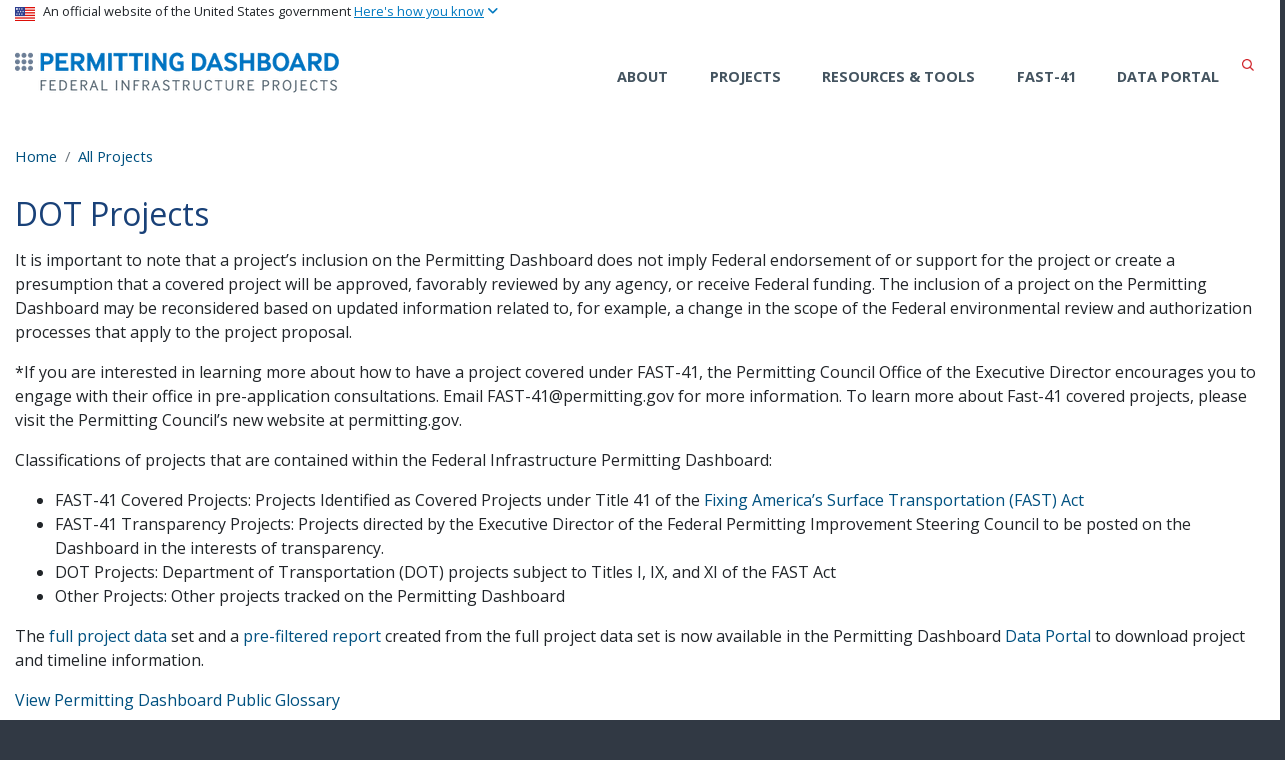

--- FILE ---
content_type: text/html; charset=UTF-8
request_url: https://www.permits.performance.gov/projects/dot
body_size: 13209
content:
<!DOCTYPE html>
<html lang="en" dir="ltr" prefix="og: https://ogp.me/ns#" class="is-ultimenu is-ultimobile">
<head>
  <meta http-equiv="X-UA-Compatible" content="IE=edge">
  <meta charset="utf-8" />
<script async src="https://www.googletagmanager.com/gtag/js?id=UA-18660041-1"></script>
<script>window.dataLayer = window.dataLayer || [];function gtag(){dataLayer.push(arguments)};gtag("js", new Date());gtag("set", "developer_id.dMDhkMT", true);gtag("config", "UA-18660041-1", {"groups":"default","anonymize_ip":true,"page_placeholder":"PLACEHOLDER_page_path"});gtag("config", "G-0623JYSC1Q", {"groups":"default","page_placeholder":"PLACEHOLDER_page_location"});gtag("config", "G-V48F9VT7H9", {"groups":"default","page_placeholder":"PLACEHOLDER_page_location"});//gtag('config', 'UA-33523145-1');</script>
<link rel="canonical" href="https://www.permits.performance.gov/projects/dot" />
<meta name="twitter:card" content="summary_large_image" />
<meta name="twitter:title" content="DOT Projects" />
<meta name="twitter:site" content="@USDOT" />
<meta name="twitter:creator" content="@USDOT" />
<meta name="twitter:image" content="https://www.permits.performance.gov/themes/custom/dot_cms/images/seal_dot.png" />
<meta name="Generator" content="Drupal 10 (https://www.drupal.org)" />
<meta name="MobileOptimized" content="width" />
<meta name="HandheldFriendly" content="true" />
<meta name="viewport" content="width=device-width, initial-scale=1, shrink-to-fit=no" />
<meta http-equiv="x-ua-compatible" content="ie=edge" />
<link rel="icon" href="/themes/custom/dot_cms/favicon_dot.png" type="image/png" />

    <title>DOT Projects | Permitting Dashboard</title>
    <link rel="stylesheet" media="all" href="/sites/permits.dot.gov/files/css/css_n4fnGLcI9GOd1DtBdv-V90JtHEfQMVj3JbsWqCAj_S0.css?delta=0&amp;language=en&amp;theme=permits&amp;include=[base64]" />
<link rel="stylesheet" media="all" href="/sites/permits.dot.gov/files/css/css_GNZ-pCIJBgBOddFIxzBm_CiaEq5miZ_L3n0ZsUSyT3w.css?delta=1&amp;language=en&amp;theme=permits&amp;include=[base64]" />
<link rel="stylesheet" media="all" href="https://use.fontawesome.com/releases/v6.5.1/css/all.css" crossorigin="anonymous" integrity="sha512-DTOQO9RWCH3ppGqcWaEA1BIZOC6xxalwEsw9c2QQeAIftl+Vegovlnee1c9QX4TctnWMn13TZye+giMm8e2LwA==" />
<link rel="stylesheet" media="all" href="/sites/permits.dot.gov/files/css/css_be_7Gzf5MtaS8Lyr_h-4wgkbv1aEBQNVcfnEvXahd_Y.css?delta=3&amp;language=en&amp;theme=permits&amp;include=[base64]" />
<link rel="stylesheet" media="all" href="//fonts.googleapis.com/css?family=Open+Sans:400,700,800&amp;display=swap" />
<link rel="stylesheet" media="all" href="//fonts.googleapis.com/css?family=Raleway&amp;display=swap" />
<link rel="stylesheet" media="all" href="//fonts.googleapis.com/css?family=Source+Sans+Pro&amp;display=swap" />
<link rel="stylesheet" media="all" href="/sites/permits.dot.gov/files/css/css_jELhfdVdttE3dvljfbhFZv0i65mTsr3iOwqSwesec1o.css?delta=7&amp;language=en&amp;theme=permits&amp;include=[base64]" />

    
    <!-- DAP Implementation -->
    <script async type="text/javascript" id="_fed_an_ua_tag" src="https://dap.digitalgov.gov/Universal-Federated-Analytics-Min.js?agency=DOT"></script>
  </head>
<body class="layout-no-sidebars page-view-project-search path-projects-dot path-projects">
<a href="#main-content" class="visually-hidden focusable skip-link">
  Skip to main content
</a>
<section class="usa-banner">
  <h1 class="sr-only">USA Banner</h1>
  <div class="usa-banner-inner container">
    <div class="row">
      <div class="usa-accordion col" id="accordion">
        <header class="usa-banner-header" id="headingOne">
          <div aria-controls="collapseOne" aria-expanded="false" class="collapsed small row" data-target="#collapseOne" data-toggle="collapse" role="complementary">
            <div class="usa-banner-guidance-gov usa-width-one-full col-sm d-flex">
              <div class="usa-media_block-icon">
                <img class="usa-banner-flag" src="/themes/custom/dot_cms/images/assets/us_flag_small.svg" alt="U.S. flag">
              </div>
              <div class="usa-media_block-body">
                <p>An official website of the United States government <button class="usa-accordion-button usa-banner-button"><span class="usa-banner-button-text">Here's how you know</span></button></p>
              </div>
            </div>
          </div>
        </header>
        <div class="usa-banner-content container">
          <div aria-labelledby="headingOne" class="collapse row" data-parent="#accordion" id="collapseOne">
            <div class="usa-banner-guidance-gov usa-width-one-half col-sm d-flex">
              <div class="usa-media_block-icon">
                <img class="usa-banner-icon" src="/themes/custom/dot_cms/images/assets/icon-dot-gov.svg" alt="Official US Government Icon">
              </div>
              <div class="usa-media_block-body">
                <p><small><strong>Official websites use .gov</strong><br>A <strong>.gov</strong> website belongs to an official government organization in the United States.</small></p>
              </div>
            </div>
            <div class="usa-banner-guidance-ssl usa-width-one-half col-sm d-flex">
              <div class="usa-media_block-icon">
                <img class="usa-banner-icon" src="/themes/custom/dot_cms/images/assets/icon-https.svg" alt="Secure Site Icon">
              </div>
              <div class="usa-media_block-body">
                <p><small><strong>Secure .gov websites use HTTPS</strong><br>
                  A <strong>lock</strong> ( <span class="icon-lock"><svg xmlns="http://www.w3.org/2000/svg" width="52" height="64" viewBox="0 0 52 64" class="usa-banner__lock-image" role="img" aria-labelledby="banner-lock-title banner-lock-description"><title id="banner-lock-title">Lock</title><desc id="banner-lock-description">A locked padlock</desc><path fill="#000000" fill-rule="evenodd" d="M26 0c10.493 0 19 8.507 19 19v9h3a4 4 0 0 1 4 4v28a4 4 0 0 1-4 4H4a4 4 0 0 1-4-4V32a4 4 0 0 1 4-4h3v-9C7 8.507 15.507 0 26 0zm0 8c-5.979 0-10.843 4.77-10.996 10.712L15 19v9h22v-9c0-6.075-4.925-11-11-11z"></path></svg></span> ) or <strong>https://</strong> means you’ve safely connected to the .gov website. Share sensitive information only on official, secure websites.
                </small></p>
              </div>
            </div>
          </div>
        </div>
      </div>
    </div>
  </div>
</section>

  <div class="dialog-off-canvas-main-canvas" data-off-canvas-main-canvas>
    <div id="page-wrapper" class="page-wrapper">
  <div id="page" class="page">

    
    <div class="row region region-site-notification">
      
          <div class="block block--site-notification block--alert block-views block-views-blocksite-notification-block-notification-alert w-100 clearfix">
      


    </div>
  
    <div class="block block--site-notification block--emergency block-views block-views-blocksite-notification-block-notification-emergency w-100 clearfix">
    


  </div>
  
          <div class="block block--site-notification block--warning block-views block-views-blocksite-notification-block-notification-warning w-100 clearfix">
      


    </div>
  
  </div>

<header id="header" class="header" role="banner" aria-label="Site header">
    <div class="container">
      <div class="row">
        <div class="fast41-cta col align-self-end">
          
        </div>
      </div>
        <!-- <div class="row"> -->
        <nav class="row navbar navbar-expand-lg navbar-light">
          <div class="logo col-xs-12 col-md-12 col-lg-4 order-first">
                  <h1 class="header__logo">
    <span class="sr-only">ermitsmitting Dashboard</span>
    <a href="/" title="Home" rel="home" class="navbar-brand">
              <img src="/themes/custom/permits/logo.png" alt="Home" class="img-fluid d-inline-block align-top" />
          </a>
  </h1>
    

            <div class="hamburger">
              <button class="navbar-toggler" type="button" data-toggle="collapse" data-target=".navbar-collapse" aria-controls="main-navigation" aria-expanded="false" aria-label="Toggle navigation">
                <span class="navbar-toggler-icon"></span>
              </button>
            </div>
          </div>
          <div class="col-xs-12 col-md-12 col-lg-8 order-last nav__layout">
            <div class="collapse navbar-collapse" id="navbarSupportedContent">
                  <div id="block-ultimenumainnavigation" class="block block-ultimenu block-ultimenu-blockultimenu-main">
  
    
      <div class="content">
      <ul id="ultimenu-main" data-ultimenu="main" class="ultimenu ultimenu--offcanvas is-ultihover is-ulticaret--arrow ultimenu--main ultimenu--htb ultimenu--horizontal"><li class="ultimenu__item uitem has-ultimenu"><a href="/about" class="ultimenu__link">About<span class="ultimenu__caret caret" aria-hidden="true"><i></i></span></a><section class="ultimenu__flyout is-htb d-lg-flex p-0">
            
          </section></li><li class="ultimenu__item uitem has-ultimenu"><a href="/projects" data-drupal-link-system-path="projects" class="ultimenu__link">Projects<span class="ultimenu__caret caret" aria-hidden="true"><i></i></span></a><section class="ultimenu__flyout is-htb d-lg-flex p-0">
            
          </section></li><li class="ultimenu__item uitem"><a href="/tools" data-drupal-link-system-path="node/51866" class="ultimenu__link">Resources &amp; Tools</a></li><li class="ultimenu__item uitem"><a href="/fpisc-content/federal-permitting-improvement-steering-council" class="ultimenu__link">FAST-41</a></li><li class="ultimenu__item uitem"><a href="https://data.permits.performance.gov/" class="ultimenu__link is-external">Data Portal</a></li></ul><button data-ultimenu-button="#ultimenu-main" class="button button--ultimenu button--ultiburger" aria-label="Menu Main navigation"><span class="bars">Menu Main navigation</span></button>
    </div>
  </div>
<div id="block-custompermitsheadersearch" class="block block-fixed-block-content block-fixed-block-contentcustom-permits-header-search">
  
    
      <div class="content">
      
            <div class="clearfix text-formatted field field--name-body field--type-text-with-summary field--label-hidden field__item"><div class="usasearch-search-block-form header__search block block-usasearch block-usasearch-search-form-block" data-drupal-selector="usasearch-search-block-form" id="block-usasearchform-2">
   <div class="search__wrapper">
      <form block="block-usasearchform-2" action="https://search.usa.gov/search" method="GET" id="usasearch-search-block-form" accept-charset="UTF-8">
         <fieldset class="js-form-item js-form-type-search form-type-search js-form-item-query form-item-query form-no-label form-group">
            <label for="query" class="sr-only">Search</label>
            <input id="query" title="Enter the terms you wish to search for." placeholder="Search" class="usagov-search-autocomplete form-search form-control ui-autocomplete-input" autocomplete="off" aria-autocomplete="list" aria-haspopup data-drupal-selector="edit-query" type="search" name="query" value size="60" maxlength="128">
         </fieldset>
         <input data-drupal-selector="edit-affiliate" type="hidden" name="affiliate" value="permitting-dashboard" class="form-control">
         <button data-drupal-selector="edit-submit" type="submit" id="edit-submit" value="Search" class="button js-form-submit form-submit btn btn-primary mt-auto form-group h-50">Search</button>
      </form>
   </div>
</div></div>
      
    </div>
  </div>


            </div>
            <!-- <div class="usa-search"> -->
                          <!-- </div> -->
          </div>
        </nav>
        <!-- </div> -->
    </div>
</header>

    
    <main id="main" class="main" role="main" aria-label="Site main">

      
              <div class="highlighted">
          <aside class="container section clearfix" role="complementary">
              <div data-drupal-messages-fallback class="hidden"></div>


          </aside>
        </div>
      
      
      
      <div id="main-wrapper" class="layout-main-wrapper clearfix">
                  <div id="main-content" class="container">

                            <div id="block-permits-breadcrumbs" class="block block-system block-system-breadcrumb-block">
  
    
      <div class="content">
      

  <nav role="navigation" aria-label="breadcrumb">
    <ol class="breadcrumb">
                  <li class="breadcrumb-item">
          <a href="/">Home</a>
        </li>
                        <li class="breadcrumb-item">
          <a href="/projects">All Projects</a>
        </li>
              </ol>
  </nav>

    </div>
  </div>


            
            <div class="row row-offcanvas row-offcanvas-left clearfix">

                              <!-- Main Content Region -->
                <div class="main-content col project-search-page-content" id="content" role="main">
                  <section class="section">
                    <a id="main-content" tabindex="-1"></a>
                      <div id="block-permits-page-title" class="block block-core block-page-title-block">
  
    
      <div class="content">
      
  <h1 class="title page__title">DOT Projects</h1>
  

    </div>
  </div>
<div id="block-projectsearchintro" class="block block-fixed-block-content block-fixed-block-contentproject-search-intro">
  
    
      <div class="content">
      
            <div class="clearfix text-formatted field field--name-body field--type-text-with-summary field--label-hidden field__item"><p>It is important to note that a project’s inclusion on the Permitting Dashboard does not imply Federal endorsement of or support for the project or create a presumption that a covered project will be approved, favorably reviewed by any agency, or receive Federal funding. The inclusion of a project on the Permitting Dashboard may be reconsidered based on updated information related to, for example, a change in the scope of the Federal environmental review and authorization processes that apply to the project proposal.</p>

<p>*If you are interested in learning more about how to have a project covered under FAST-41, the Permitting Council Office of the Executive Director encourages you to engage with their office in pre-application consultations. Email FAST-41@permitting.gov for more information. To learn more about Fast-41 covered projects, please visit the Permitting Council’s new website at permitting.gov.</p>

<p>Classifications of projects that are contained within the Federal Infrastructure Permitting Dashboard:</p>

<ul>
	<li>FAST-41 Covered Projects: Projects Identified as Covered Projects under Title 41 of the <a href="http://www.congress.gov/114/bills/hr22/BILLS-114hr22enr.pdf">Fixing America’s Surface Transportation (FAST) Act</a></li>
	<li>FAST-41 Transparency Projects: Projects directed by the Executive Director of the Federal Permitting Improvement Steering Council to be posted on the Dashboard in the interests of transparency.</li>
	<li>DOT Projects: Department of Transportation (DOT) projects subject to Titles I, IX, and XI of the FAST Act</li>
	<li>Other Projects: Other projects tracked on the Permitting Dashboard</li>
</ul>

<p>The <a href="http://data.permits.performance.gov/">full project data</a> set and a <a href="http://data.permits.performance.gov/api/views/b4f8-s27u/rows.csv?accessType=DOWNLOAD&amp;bom=true&amp;format=true">pre-filtered report</a> created from the full project data set is now available in the Permitting Dashboard <a href="https://data.permits.performance.gov/">Data Portal</a> to download project and timeline information.</p>

<p><a href="https://www.permits.performance.gov/tools/permitting-dashboard-glossary-terms">View Permitting Dashboard Public Glossary</a></p>

<div class="intersub-subtitle-bar intersub-subtitle-bar-wrapper-plugin is-plugin-el-plugin detached" style="display: none;">&nbsp;</div>

<div class="intersub-subtitle-bar intersub-subtitle-bar-wrapper-plugin is-plugin-el-plugin detached" style="display: none;">&nbsp;</div>

<div class="intersub-subtitle-bar intersub-subtitle-bar-wrapper-plugin is-plugin-el-plugin detached" style="display: none;">&nbsp;</div>
</div>
      
    </div>
  </div>
          <div class="my-4">
      <nav class="tabs" role="navigation" aria-label="Tabs">
        
  <h2 class="visually-hidden">Primary tabs</h2>
  <ul class="nav nav-tabs primary"><li class="nav-item"><a href="/projects" class="nav-link">All Projects</a></li>
<li class="nav-item"><a href="/projects/fast-41-covered" class="nav-link">FAST-41 Covered Projects</a></li>
<li class="nav-item"><a href="/projects/transparency-projects" class="nav-link">FAST-41 Transparency Projects</a></li>
<li class="active nav-item"><a href="/projects/dot" class="nav-link active">DOT Projects</a></li>
<li class="nav-item"><a href="/projects/other" class="nav-link">Other Projects</a></li>
</ul>

      </nav>
    </div>
  <div id="block-permits-content" class="block block-system block-system-main-block">
  
    
      <div class="content">
      <div class="view view-project-search view-id-project_search view-display-id-page_2 js-view-dom-id-4ba02de1de53ac693434a09bb0052795dbdb24529162df74fcbb2690f3419993 mb-5 pb-5">
  
    
      <div class="view-header">
      <p>The infrastructure projects below are DOT projects subject to Titles I, IX, and XI of the Fixing America’s Surface Transportation (FAST) Act.</p>
    </div>
        <div class="view-filters">
      

<form class="views-exposed-form" data-drupal-selector="views-exposed-form-project-search-page-2" action="/projects/dot" method="get" id="views-exposed-form-project-search-page-2" accept-charset="UTF-8">
  <div class="form-row">
  



  <fieldset class="js-form-item js-form-type-textfield form-type-textfield js-form-item-title form-item-title form-group">
          <label for="edit-title">Project Title</label>
                    <input data-drupal-selector="edit-title" type="text" id="edit-title" name="title" value="" size="30" maxlength="128" class="form-control" />

                      </fieldset>




  <fieldset class="js-form-item js-form-type-select form-type-select js-form-item-term-node-tid-depth form-item-term-node-tid-depth form-group">
          <label for="edit-term-node-tid-depth">Agency</label>
                    
<select data-drupal-selector="edit-term-node-tid-depth" id="edit-term-node-tid-depth" name="term_node_tid_depth" class="form-select form-control"><option value="All" selected="selected">- Any -</option><option value="3306">Advisory Council on Historic Preservation</option><option value="2531">Department of Agriculture</option><option value="2871">-US Forest Service</option><option value="2866">-Rural Development</option><option value="2861">-Natural Resources Conservation Service</option><option value="3481">Department of the Army</option><option value="3486">-US Army Corps of Engineers - Civil Works</option><option value="3491">-US Army Corps of Engineers - Regulatory</option><option value="9146">-US Army Corps of Engineers - Section 408</option><option value="2486">Department of Commerce</option><option value="2841">-FirstNet</option><option value="9166">-National Institute of Standards and Technology – CHIPS Program Office</option><option value="2846">-National Oceanic and Atmospheric Administration</option><option value="2856">-National Telecommunications and Information Administration</option><option value="2491">Department of Defense</option><option value="2886">-US Navy</option><option value="2881">-US Marine Corps</option><option value="2981">-US Army Corps of Engineers - Civil Works</option><option value="2986">-US Army Corps of Engineers - Regulatory</option><option value="2876">-US Air Force</option><option value="2496">Department of Energy</option><option value="2901">-Office of Electricity Delivery and Energy Reliability</option><option value="2896">-Loan Programs Office</option><option value="2891">-Bonneville Power Administration</option><option value="2906">-Office of Energy Efficiency &amp; Renewable Energy</option><option value="2911">-Office of Fossil Energy</option><option value="2926">-Western Area Power Administration</option><option value="2921">-Southwestern Power Administration</option><option value="2916">-Southeastern Power Administration</option><option value="2791">Department of Homeland Security</option><option value="2831">-Federal Emergency Management Agency</option><option value="2836">-US Coast Guard</option><option value="2501">Department of the Interior</option><option value="2931">-Bureau of Indian Affairs</option><option value="2936">-Bureau of Land Management</option><option value="2941">-Bureau of Ocean Energy Management</option><option value="2946">-Bureau of Reclamation</option><option value="2951">-Bureau of Safety and Environmental Enforcement</option><option value="3296">-Fish and Wildlife Service</option><option value="3301">-National Park Service</option><option value="9351">-Office of Surface Mining Reclamation and Enforcement</option><option value="2506">Department of Transportation</option><option value="2971">-Federal Transit Administration</option><option value="2966">-Federal Railroad Administration</option><option value="2961">-Federal Highway Administration</option><option value="2956">-Federal Aviation Administration</option><option value="2976">-Maritime Administration</option><option value="3001">Environmental Protection Agency</option><option value="2511">Federal Energy Regulatory Commission</option><option value="3316">-Office of Energy Market Regulation</option><option value="3311">-Office of Energy Projects</option><option value="3006">Housing and Urban Development</option><option value="3011">-Community Planning and Development/Community Development Fund</option><option value="9151">-Office of Environment and Energy</option><option value="2516">Nuclear Regulatory Commission</option><option value="9136">-Office of Nuclear Material Safety and Safeguards</option><option value="2996">-Office of Nuclear Reactor Regulation</option><option value="2991">-Office of New Reactors</option><option value="3016">-Office of Environment and Energy</option><option value="2521">States</option><option value="3046">Alabama</option><option value="3051">Alaska</option><option value="3056">Arizona</option><option value="3061">Arkansas</option><option value="3066">California</option><option value="6956">-CalTrans</option><option value="6961">-High Speed Rail</option><option value="3071">Colorado</option><option value="3076">Connecticut</option><option value="3081">Delaware</option><option value="7041">District of Columbia</option><option value="3086">Florida</option><option value="3106">Illinois</option><option value="3091">Georgia</option><option value="3096">Hawaii</option><option value="3101">Idaho</option><option value="3111">Indiana</option><option value="3116">Iowa</option><option value="3121">Kansas</option><option value="3126">Kentucky</option><option value="3131">Louisiana</option><option value="3136">Maine</option><option value="3141">Maryland</option><option value="3146">Massachusetts</option><option value="3151">Michigan</option><option value="3156">Minnesota</option><option value="3161">Mississippi</option><option value="3166">Missouri</option><option value="3171">Montana</option><option value="3176">Nebraska</option><option value="3181">Nevada</option><option value="3186">New Hampshire</option><option value="3191">New Jersey</option><option value="3196">New Mexico</option><option value="3201">New York</option><option value="3206">North Carolina</option><option value="3211">North Dakota</option><option value="3216">Ohio</option><option value="3221">Oklahoma</option><option value="3226">Oregon</option><option value="3231">Pennsylvania</option><option value="3236">Rhode Island</option><option value="3241">South Carolina</option><option value="3246">South Dakota</option><option value="3251">Tennessee</option><option value="3256">Texas</option><option value="3261">Utah</option><option value="3266">Vermont</option><option value="3271">Virginia</option><option value="3276">Washington</option><option value="3281">West Virginia</option><option value="3286">Wisconsin</option><option value="3291">Wyoming</option></select>
                      </fieldset>




  <fieldset class="js-form-item js-form-type-select form-type-select js-form-item-term-node-tid-depth-1 form-item-term-node-tid-depth-1 form-group">
          <label for="edit-term-node-tid-depth-1">Sector</label>
                    
<select data-drupal-selector="edit-term-node-tid-depth-1" id="edit-term-node-tid-depth-1" name="term_node_tid_depth_1" class="form-select form-control"><option value="All" selected="selected">- Any -</option><option value="8626">Artificial Intelligence and Machine Learning</option><option value="2701">Aviation</option><option value="2711">-Air Traffic Facility Replacement or Modernization</option><option value="2706">-Airport Development Projects (Aviation programs, commerce and safety, airport development and noise, financing, public airports)</option><option value="2716">-Commercial Space Launch Site Operator or Vehicle Operator License</option><option value="2281">Broadband</option><option value="2731">-Land-based, Non-Rural Broadband infrastructure</option><option value="2741">-Offshore Broadband infrastructure (e.g., cable landing station)</option><option value="2736">-Rural Broadband infrastructure</option><option value="7281">Carbon Capture and Sequestration</option><option value="2681">Conventional Energy Production</option><option value="2686">-Fossil Fuel Power Plant</option><option value="2301">-Geological Exploration</option><option value="2316">-Land-based Oil &amp; Gas - Production/Extraction</option><option value="2351">-Nuclear Power Plant - Combined (construction and operating) license</option><option value="2356">-Nuclear Power Plant - Construction Permit</option><option value="2366">-Offshore Oil &amp; Gas</option><option value="2381">-Rural Energy Projects</option><option value="8646">Cybersecurity</option><option value="8641">Data Storage and Data Management</option><option value="2286">Electricity Transmission</option><option value="2291">-Electricity Transmission (all)</option><option value="2696">-Rural Transmission</option><option value="2676">Energy Storage</option><option value="8631">High-performance computing and advanced computer hardware and software</option><option value="2336">Manufacturing</option><option value="2796">-New facilities or expansions involving construction</option><option value="7341">Mining</option><option value="7021">Other</option><option value="2801">Pipelines</option><option value="2311">-Interstate Natural Gas Pipelines</option><option value="2806">-Land-based Oil &amp; Gas - Production/Extraction</option><option value="2321">-Liquefied Natural Gas Terminal Facilities (Onshore or in State Water), and associated Natural Gas Pipelines</option><option value="2721">Ports and Waterways</option><option value="2326">-Liquified Natural Gas Terminal Facilities - Offshore</option><option value="2726">-Port expansion or improvement undertakings or projects</option><option value="8636">Quantum Information Science and Technology</option><option value="2656">Renewable Energy Production</option><option value="2661">-Biomass Energy Production/Generation</option><option value="2666">-Federal Hydropower (Federally owned/operated)</option><option value="2306">-Geothermal</option><option value="2671">-Hydro-Kenetic Lease on Outer Continental Shelf</option><option value="2341">-Non-Federal Hydropower - Leases</option><option value="2346">-Non-Federal Hydropower - Licenses (including Non-Federal Marine and Hydrokinetic Projects)</option><option value="2386">-Solar</option><option value="2406">-Wind: Federal Offshore</option><option value="2411">-Wind: Other than Federal Offshore</option><option value="8621">Semiconductors</option><option value="2391">Surface Transportation</option><option value="2276">-Bridges</option><option value="2781">-Freight</option><option value="2746">-Highways</option><option value="3496">-Other</option><option value="2786">-Ports of Entry (Construction or rehabilitation of a rail, water port, or road located at a state or US entry point)</option><option value="2766">-Public Transportation</option><option value="2756">-Railroads</option><option value="2751">-Roads</option><option value="2771">-Weigh stations</option><option value="2396">Water Resources</option><option value="2821">-Irrigation and related water supply projects</option><option value="2826">-Other Water Resource Projects (incl. Waste/Storm-water Infrastructure; Flood Risk Management; Navigation; Restoration activities associated with non-Bureau of Reclamation infrastructure)</option><option value="2376">-Restoration activities associated with Reclamation water resources projects</option></select>
                      </fieldset>




  <fieldset class="js-form-item js-form-type-select form-type-select js-form-item-field-permitting-project-adpoint-administrative-area form-item-field-permitting-project-adpoint-administrative-area form-group">
          <label for="edit-field-permitting-project-adpoint-administrative-area">State</label>
                    
<select data-drupal-selector="edit-field-permitting-project-adpoint-administrative-area" id="edit-field-permitting-project-adpoint-administrative-area" name="field_permitting_project_adpoint_administrative_area" class="form-select form-control"><option value="All" selected="selected">- Any -</option><option value="AL">Alabama</option><option value="AK">Alaska</option><option value="AS">American Samoa</option><option value="AZ">Arizona</option><option value="AR">Arkansas</option><option value="AA">Armed Forces (AA)</option><option value="AE">Armed Forces (AE)</option><option value="AP">Armed Forces (AP)</option><option value="CA">California</option><option value="CO">Colorado</option><option value="CT">Connecticut</option><option value="DE">Delaware</option><option value="DC">District of Columbia</option><option value="FL">Florida</option><option value="GA">Georgia</option><option value="GU">Guam</option><option value="HI">Hawaii</option><option value="ID">Idaho</option><option value="IL">Illinois</option><option value="IN">Indiana</option><option value="IA">Iowa</option><option value="KS">Kansas</option><option value="KY">Kentucky</option><option value="LA">Louisiana</option><option value="ME">Maine</option><option value="MH">Marshall Islands</option><option value="MD">Maryland</option><option value="MA">Massachusetts</option><option value="MI">Michigan</option><option value="FM">Micronesia</option><option value="MN">Minnesota</option><option value="MS">Mississippi</option><option value="MO">Missouri</option><option value="MT">Montana</option><option value="NE">Nebraska</option><option value="NV">Nevada</option><option value="NH">New Hampshire</option><option value="NJ">New Jersey</option><option value="NM">New Mexico</option><option value="NY">New York</option><option value="NC">North Carolina</option><option value="ND">North Dakota</option><option value="MP">Northern Mariana Islands</option><option value="OH">Ohio</option><option value="OK">Oklahoma</option><option value="OR">Oregon</option><option value="PW">Palau</option><option value="PA">Pennsylvania</option><option value="PR">Puerto Rico</option><option value="RI">Rhode Island</option><option value="SC">South Carolina</option><option value="SD">South Dakota</option><option value="TN">Tennessee</option><option value="TX">Texas</option><option value="UT">Utah</option><option value="VT">Vermont</option><option value="VI">Virgin Islands</option><option value="VA">Virginia</option><option value="WA">Washington</option><option value="WV">West Virginia</option><option value="WI">Wisconsin</option><option value="WY">Wyoming</option></select>
                      </fieldset>




  <fieldset class="js-form-item js-form-type-select form-type-select js-form-item-field-project-status-target-id form-item-field-project-status-target-id form-group">
          <label for="edit-field-project-status-target-id">Status</label>
                    
<select data-drupal-selector="edit-field-project-status-target-id" id="edit-field-project-status-target-id" name="field_project_status_target_id" class="form-select form-control"><option value="All" selected="selected">- Any -</option><option value="3021">Cancelled</option><option value="6061">Class of Action Changed</option><option value="3026">Complete</option><option value="7346">FIN Withdrawn</option><option value="3036">In Progress</option><option value="7011">No Longer Required to be Tracked</option><option value="3031">Paused</option><option value="3041">Planned</option></select>
                      </fieldset>
<div data-drupal-selector="edit-actions" class="form-actions js-form-wrapper form-group form-submits p-0" id="edit-actions"><button data-drupal-selector="edit-submit-project-search" type="submit" id="edit-submit-project-search" value="Apply" class="button js-form-submit form-submit btn btn-primary mt-auto form-group h-50">Apply</button>
</div>

</div>

</form>

    </div>
    
      <div class="view-content row">
      <div class="table-responsive">
	<table class="table table-hover views-table views-view-table cols-4">
							<thead class=''>
				<tr>
																														<th id="view-title-table-column" class="views-field views-field-title sortable" scope="col"><a href="?title&amp;term_node_tid_depth=All&amp;term_node_tid_depth_1=All&amp;field_permitting_project_adpoint_administrative_area=All&amp;field_project_status_target_id=All&amp;order=title&amp;sort=asc" title="sort by Title">Title</a></th>
																														<th id="view-field-proejct-lead-agency-table-column" class="views-field views-field-field-proejct-lead-agency sortable" scope="col"><a href="?title&amp;term_node_tid_depth=All&amp;term_node_tid_depth_1=All&amp;field_permitting_project_adpoint_administrative_area=All&amp;field_project_status_target_id=All&amp;order=field_proejct_lead_agency&amp;sort=asc" title="sort by Agency">Agency</a></th>
																														<th id="view-field-permitting-project-type-table-column" class="views-field views-field-field-permitting-project-type" scope="col">Sector</th>
																														<th id="view-field-project-status-table-column" class="views-field views-field-field-project-status sortable" scope="col"><a href="?title&amp;term_node_tid_depth=All&amp;term_node_tid_depth_1=All&amp;field_permitting_project_adpoint_administrative_area=All&amp;field_project_status_target_id=All&amp;order=field_project_status&amp;sort=asc" title="sort by Status">Status</a></th>
									</tr>
			</thead>
				<tbody>
							<tr>
																																																				<td headers="view-title-table-column" class="views-field views-field-title"><a href="/permitting-project/dot-projects/improvements-state-route-37" target="_blank"> IMPROVEMENTS TO STATE ROUTE 37</a>						</td>
																																																				<td headers="view-field-proejct-lead-agency-table-column" class="views-field views-field-field-proejct-lead-agency">  California, CalTrans
						</td>
																																																				<td headers="view-field-permitting-project-type-table-column" class="views-field views-field-field-permitting-project-type">  Surface Transportation, Highways
						</td>
																																																				<td headers="view-field-project-status-table-column" class="views-field views-field-field-project-status">Cancelled						</td>
									</tr>
							<tr>
																																																				<td headers="view-title-table-column" class="views-field views-field-title"><a href="/permitting-project/dot-projects/tx-austin-avenue-bridges-morrow-street-third-street" target="_blank">(TX) Austin Avenue Bridges (Morrow Street to Third Street)</a>						</td>
																																																				<td headers="view-field-proejct-lead-agency-table-column" class="views-field views-field-field-proejct-lead-agency">  Texas
						</td>
																																																				<td headers="view-field-permitting-project-type-table-column" class="views-field views-field-field-permitting-project-type">  Surface Transportation, Highways
						</td>
																																																				<td headers="view-field-project-status-table-column" class="views-field views-field-field-project-status">Class of Action Changed						</td>
									</tr>
							<tr>
																																																				<td headers="view-title-table-column" class="views-field views-field-title"><a href="/permitting-project/dot-projects/tx-borderland-expressway" target="_blank">(TX) Borderland Expressway</a>						</td>
																																																				<td headers="view-field-proejct-lead-agency-table-column" class="views-field views-field-field-proejct-lead-agency">  Texas
						</td>
																																																				<td headers="view-field-permitting-project-type-table-column" class="views-field views-field-field-permitting-project-type">  Surface Transportation, Highways
						</td>
																																																				<td headers="view-field-project-status-table-column" class="views-field views-field-field-project-status">In Progress						</td>
									</tr>
							<tr>
																																																				<td headers="view-title-table-column" class="views-field views-field-title"><a href="/permitting-project/dot-projects/tx-downtown-10-el-paso-executive-center-blvd-sl-478" target="_blank">(TX) Downtown 10 (El Paso Executive Center Blvd to SL 478)</a>						</td>
																																																				<td headers="view-field-proejct-lead-agency-table-column" class="views-field views-field-field-proejct-lead-agency">  Texas
						</td>
																																																				<td headers="view-field-permitting-project-type-table-column" class="views-field views-field-field-permitting-project-type">  Surface Transportation, Highways
						</td>
																																																				<td headers="view-field-project-status-table-column" class="views-field views-field-field-project-status">In Progress						</td>
									</tr>
							<tr>
																																																				<td headers="view-title-table-column" class="views-field views-field-title"><a href="/permitting-project/dot-projects/tx-east-loop-old-sh-32" target="_blank">(TX) East Loop (Old SH 32)</a>						</td>
																																																				<td headers="view-field-proejct-lead-agency-table-column" class="views-field views-field-field-proejct-lead-agency">  Texas
						</td>
																																																				<td headers="view-field-permitting-project-type-table-column" class="views-field views-field-field-permitting-project-type">  Surface Transportation, Highways
						</td>
																																																				<td headers="view-field-project-status-table-column" class="views-field views-field-field-project-status">In Progress						</td>
									</tr>
							<tr>
																																																				<td headers="view-title-table-column" class="views-field views-field-title"><a href="/permitting-project/dot-projects/tx-east-west-connector-rental-car-drive" target="_blank">(TX) East West Connector (Rental Car Drive)</a>						</td>
																																																				<td headers="view-field-proejct-lead-agency-table-column" class="views-field views-field-field-proejct-lead-agency">  Texas
						</td>
																																																				<td headers="view-field-permitting-project-type-table-column" class="views-field views-field-field-permitting-project-type">  Surface Transportation, Highways
						</td>
																																																				<td headers="view-field-project-status-table-column" class="views-field views-field-field-project-status">In Progress						</td>
									</tr>
							<tr>
																																																				<td headers="view-title-table-column" class="views-field views-field-title"><a href="/permitting-project/dot-projects/tx-extend-fm-1301-new-location-sh-60-us-59" target="_blank">(TX) Extend FM 1301 on New Location (from SH 60 to US 59)</a>						</td>
																																																				<td headers="view-field-proejct-lead-agency-table-column" class="views-field views-field-field-proejct-lead-agency">  Texas
						</td>
																																																				<td headers="view-field-permitting-project-type-table-column" class="views-field views-field-field-permitting-project-type">  Surface Transportation, Highways
						</td>
																																																				<td headers="view-field-project-status-table-column" class="views-field views-field-field-project-status">Complete						</td>
									</tr>
							<tr>
																																																				<td headers="view-title-table-column" class="views-field views-field-title"><a href="/permitting-project/dot-projects/tx-fm-2001-ih-35-sh-21" target="_blank">(TX) FM 2001 (from IH 35 to SH 21)</a>						</td>
																																																				<td headers="view-field-proejct-lead-agency-table-column" class="views-field views-field-field-proejct-lead-agency">  Texas
						</td>
																																																				<td headers="view-field-permitting-project-type-table-column" class="views-field views-field-field-permitting-project-type">  Surface Transportation, Highways
						</td>
																																																				<td headers="view-field-project-status-table-column" class="views-field views-field-field-project-status">Complete						</td>
									</tr>
							<tr>
																																																				<td headers="view-title-table-column" class="views-field views-field-title"><a href="/permitting-project/dot-projects/tx-fm-2220-ware-road-widening-sh-107-mile-5" target="_blank">(TX) FM 2220 Ware Road Widening SH 107 to Mile 5</a>						</td>
																																																				<td headers="view-field-proejct-lead-agency-table-column" class="views-field views-field-field-proejct-lead-agency">  Texas
						</td>
																																																				<td headers="view-field-permitting-project-type-table-column" class="views-field views-field-field-permitting-project-type">  Surface Transportation, Highways
						</td>
																																																				<td headers="view-field-project-status-table-column" class="views-field views-field-field-project-status">In Progress						</td>
									</tr>
							<tr>
																																																				<td headers="view-title-table-column" class="views-field views-field-title"><a href="/permitting-project/dot-projects/tx-fm-3349-us-79-fm-3349-cr-110" target="_blank">(TX) FM 3349 at US 79 (FM 3349 &amp; CR 110)</a>						</td>
																																																				<td headers="view-field-proejct-lead-agency-table-column" class="views-field views-field-field-proejct-lead-agency">  Texas
						</td>
																																																				<td headers="view-field-permitting-project-type-table-column" class="views-field views-field-field-permitting-project-type">  Surface Transportation, Highways
						</td>
																																																				<td headers="view-field-project-status-table-column" class="views-field views-field-field-project-status">In Progress						</td>
									</tr>
							<tr>
																																																				<td headers="view-title-table-column" class="views-field views-field-title"><a href="/permitting-project/dot-projects/tx-fm-518-fm-865-sh-35" target="_blank">(TX) FM 518 (from FM 865 to SH 35)</a>						</td>
																																																				<td headers="view-field-proejct-lead-agency-table-column" class="views-field views-field-field-proejct-lead-agency">  Texas
						</td>
																																																				<td headers="view-field-permitting-project-type-table-column" class="views-field views-field-field-permitting-project-type">  Surface Transportation, Highways
						</td>
																																																				<td headers="view-field-project-status-table-column" class="views-field views-field-field-project-status">Complete						</td>
									</tr>
							<tr>
																																																				<td headers="view-title-table-column" class="views-field views-field-title"><a href="/permitting-project/dot-projects/tx-fm-518-sh-288-fm-865" target="_blank">(TX) FM 518 (from SH 288 to FM 865)</a>						</td>
																																																				<td headers="view-field-proejct-lead-agency-table-column" class="views-field views-field-field-proejct-lead-agency">  Texas
						</td>
																																																				<td headers="view-field-permitting-project-type-table-column" class="views-field views-field-field-permitting-project-type">  Surface Transportation, Highways
						</td>
																																																				<td headers="view-field-project-status-table-column" class="views-field views-field-field-project-status">Complete						</td>
									</tr>
							<tr>
																																																				<td headers="view-title-table-column" class="views-field views-field-title"><a href="/permitting-project/dot-projects/tx-fm-664-us-287-fm-1387" target="_blank">(TX) FM 664 (US 287 to FM 1387)</a>						</td>
																																																				<td headers="view-field-proejct-lead-agency-table-column" class="views-field views-field-field-proejct-lead-agency">  Texas
						</td>
																																																				<td headers="view-field-permitting-project-type-table-column" class="views-field views-field-field-permitting-project-type">  Surface Transportation, Highways
						</td>
																																																				<td headers="view-field-project-status-table-column" class="views-field views-field-field-project-status">Complete						</td>
									</tr>
							<tr>
																																																				<td headers="view-title-table-column" class="views-field views-field-title"><a href="/permitting-project/dot-projects/tx-fm-676-and-mile-5-sh-107-taylor-road" target="_blank">(TX) FM 676 and Mile 5 (From SH 107 to Taylor Road)</a>						</td>
																																																				<td headers="view-field-proejct-lead-agency-table-column" class="views-field views-field-field-proejct-lead-agency">  Texas
						</td>
																																																				<td headers="view-field-permitting-project-type-table-column" class="views-field views-field-field-permitting-project-type">  Surface Transportation, Highways
						</td>
																																																				<td headers="view-field-project-status-table-column" class="views-field views-field-field-project-status">In Progress						</td>
									</tr>
							<tr>
																																																				<td headers="view-title-table-column" class="views-field views-field-title"><a href="/permitting-project/dot-projects/tx-fm-70sh-286-passing-lanes" target="_blank">(TX) FM 70/SH 286 Passing Lanes</a>						</td>
																																																				<td headers="view-field-proejct-lead-agency-table-column" class="views-field views-field-field-proejct-lead-agency">  Texas
						</td>
																																																				<td headers="view-field-permitting-project-type-table-column" class="views-field views-field-field-permitting-project-type">  Surface Transportation, Highways
						</td>
																																																				<td headers="view-field-project-status-table-column" class="views-field views-field-field-project-status">In Progress						</td>
									</tr>
							<tr>
																																																				<td headers="view-title-table-column" class="views-field views-field-title"><a href="/permitting-project/dot-projects/tx-fm-756-paluxy-dr" target="_blank">(TX) FM 756 Paluxy Dr</a>						</td>
																																																				<td headers="view-field-proejct-lead-agency-table-column" class="views-field views-field-field-proejct-lead-agency">  Texas
						</td>
																																																				<td headers="view-field-permitting-project-type-table-column" class="views-field views-field-field-permitting-project-type">  Surface Transportation, Highways
						</td>
																																																				<td headers="view-field-project-status-table-column" class="views-field views-field-field-project-status">In Progress						</td>
									</tr>
							<tr>
																																																				<td headers="view-title-table-column" class="views-field views-field-title"><a href="/permitting-project/dot-projects/tx-hachar-reuthinger-rd" target="_blank">(TX) Hachar-Reuthinger Rd</a>						</td>
																																																				<td headers="view-field-proejct-lead-agency-table-column" class="views-field views-field-field-proejct-lead-agency">  Texas
						</td>
																																																				<td headers="view-field-permitting-project-type-table-column" class="views-field views-field-field-permitting-project-type">  Surface Transportation, Highways
						</td>
																																																				<td headers="view-field-project-status-table-column" class="views-field views-field-field-project-status">In Progress						</td>
									</tr>
							<tr>
																																																				<td headers="view-title-table-column" class="views-field views-field-title"><a href="/permitting-project/dot-projects/tx-ih-10-fm-2434-us-90" target="_blank">(TX) IH 10 (from FM 2434 to US 90)</a>						</td>
																																																				<td headers="view-field-proejct-lead-agency-table-column" class="views-field views-field-field-proejct-lead-agency">  Texas
						</td>
																																																				<td headers="view-field-permitting-project-type-table-column" class="views-field views-field-field-permitting-project-type">  Surface Transportation, Highways
						</td>
																																																				<td headers="view-field-project-status-table-column" class="views-field views-field-field-project-status">In Progress						</td>
									</tr>
							<tr>
																																																				<td headers="view-title-table-column" class="views-field views-field-title"><a href="/permitting-project/dot-projects/tx-ih-1069-interchanges-hollywood-overpass-7th-street" target="_blank">(TX) IH 10/69 Interchanges (Hollywood Overpass to 7th Street)</a>						</td>
																																																				<td headers="view-field-proejct-lead-agency-table-column" class="views-field views-field-field-proejct-lead-agency">  Texas
						</td>
																																																				<td headers="view-field-permitting-project-type-table-column" class="views-field views-field-field-permitting-project-type">  Surface Transportation, Highways
						</td>
																																																				<td headers="view-field-project-status-table-column" class="views-field views-field-field-project-status">Complete						</td>
									</tr>
							<tr>
																																																				<td headers="view-title-table-column" class="views-field views-field-title"><a href="/permitting-project/dot-projects/tx-ih-820-southeast-connector" target="_blank">(TX) IH 820 Southeast Connector</a>						</td>
																																																				<td headers="view-field-proejct-lead-agency-table-column" class="views-field views-field-field-proejct-lead-agency">  Texas
						</td>
																																																				<td headers="view-field-permitting-project-type-table-column" class="views-field views-field-field-permitting-project-type">  Surface Transportation, Highways
						</td>
																																																				<td headers="view-field-project-status-table-column" class="views-field views-field-field-project-status">Complete						</td>
									</tr>
					</tbody>
	</table>
</div>

    </div>
  
      	<nav aria-label="Page navigation">
		<h4 id="pagination-heading" class="visually-hidden">Pagination</h4>
		<ul class="pagination js-pager__items justify-content-center">
																												<li class="page-item active">
											<span class="page-link">1</span>
									</li>
							<li class="page-item ">
											<a href="?page=1" title=""  class="page-link text-decoration-none">2</a>
									</li>
							<li class="page-item ">
											<a href="?page=2" title=""  class="page-link text-decoration-none">3</a>
									</li>
							<li class="page-item ">
											<a href="?page=3" title=""  class="page-link text-decoration-none">4</a>
									</li>
							<li class="page-item ">
											<a href="?page=4" title=""  class="page-link text-decoration-none">5</a>
									</li>
							<li class="page-item ">
											<a href="?page=5" title=""  class="page-link text-decoration-none">6</a>
									</li>
							<li class="page-item ">
											<a href="?page=6" title=""  class="page-link text-decoration-none">7</a>
									</li>
							<li class="page-item ">
											<a href="?page=7" title=""  class="page-link text-decoration-none">8</a>
									</li>
							<li class="page-item ">
											<a href="?page=8" title=""  class="page-link text-decoration-none">9</a>
									</li>
													<li class="page-item" role="presentation">&hellip;</li>
													<li class="pager__item--next">
					<a href="?page=1" title="Go to next page" rel="next"  class="page-link text-decoration-none">
						<span aria-hidden="true">›</span>
						<span class="sr-only">Next ›</span>
					</a>
				</li>
													<li class="page-item">
					<a href="?page=70" title="Go to last page"  class="page-link text-decoration-none">
						<span aria-hidden="true">»</span>
						<span class="sr-only">Last »</span>
					</a>
				</li>
					</ul>
	</nav>

          </div>


    </div>
  </div>


                  </section>
                </div>
              
              <!-- Sub Content Region -->
                          </div>
          </div>
              </div>

      
          </main>

    <footer class="site-footer">
            <div class="site-footer__top clearfix">
        <div class="container">
            <section class="row region region-footer-first">
    
<div class="footer__about col-md-4 col-sm-12">
      
            <div class="clearfix text-formatted field field--name-body field--type-text-with-summary field--label-hidden field__item"><h1>Permitting Dashboard</h1>

<p><a href="/about/contact" target="_blank">Contact Us</a></p>
</div>
      
  </div>
<nav role="navigation" aria-labelledby="block-footernav1-menu" id="block-footernav1" class="col-md-4 col-sm-12 block block-menu navigation menu--footer-nav-1">
  <h1 class="sr-only" id="block-footernav1-menu">Footer Nav 1: Accessibility & Tools</h1>
        
              <ul id="block-footernav1" block="block-footernav1" class="clearfix footer_nav">
                    <li class="nav-item">
                <a href="/accessibility" class="nav-link" data-drupal-link-system-path="node/51876">Accessibility</a>
              </li>
                <li class="nav-item">
                <a href="/plugins-and-viewers" class="nav-link" data-drupal-link-system-path="node/51881">Plugins and Viewers</a>
              </li>
                <li class="nav-item">
                <a href="/privacy-policy" class="nav-link" data-drupal-link-system-path="node/51871">Privacy Policy</a>
              </li>
                <li class="nav-item">
                <a href="https://www.transportation.gov/vulnerability-disclosure-policy" class="nav-link">Vulnerability Disclosure Policy </a>
              </li>
        </ul>
  


  </nav>
  <nav aria-labelledby="block-footernav2policiesrightslegal-menu" id="block-footernav2policiesrightslegal" class="block block-menu navigation menu--footer-nav-2">
            
  <h2  class="sr-only" id="block-footernav2policiesrightslegal-menu">Footer Nav 2: Policies, Rights &amp; Legal</h2>
  

        
              <ul id="block-footernav2policiesrightslegal" block="block-footernav2policiesrightslegal" class="clearfix footer_nav">
                    <li class="nav-item">
                <a href="https://www.permitting.gov" class="nav-link">Permitting.gov</a>
              </li>
                <li class="nav-item">
                <a href="https://www.performance.gov" class="nav-link">Performance.gov</a>
              </li>
                <li class="nav-item">
                <a href="https://www.usa.gov" class="nav-link">USA.gov</a>
              </li>
                <li class="nav-item">
                <a href="https://www.whitehouse.gov" class="nav-link">WhiteHouse.gov</a>
              </li>
        </ul>
  


  </nav>

  </section>

          
          
        </div>
      </div>
          </footer>

  </div>
</div>

  </div>


<script type="application/json" data-drupal-selector="drupal-settings-json">{"path":{"baseUrl":"\/","pathPrefix":"","currentPath":"projects\/dot","currentPathIsAdmin":false,"isFront":false,"currentLanguage":"en"},"pluralDelimiter":"\u0003","suppressDeprecationErrors":true,"google_analytics":{"account":"UA-18660041-1","trackOutbound":true,"trackMailto":true,"trackDownload":true,"trackDownloadExtensions":"7z|aac|arc|arj|asf|asx|avi|bin|csv|doc(x|m)?|dot(x|m)?|exe|flv|gif|gz|gzip|hqx|jar|jpe?g|js|mp(2|3|4|e?g)|mov(ie)?|msi|msp|pdf|phps|png|ppt(x|m)?|pot(x|m)?|pps(x|m)?|ppam|sld(x|m)?|thmx|qtm?|ra(m|r)?|sea|sit|tar|tgz|torrent|txt|wav|wma|wmv|wpd|xls(x|m|b)?|xlt(x|m)|xlam|xml|z|zip"},"data":{"extlink":{"extTarget":true,"extTargetAppendNewWindowDisplay":true,"extTargetAppendNewWindowLabel":"(opens in a new window)","extTargetNoOverride":false,"extNofollow":false,"extTitleNoOverride":false,"extNoreferrer":false,"extFollowNoOverride":false,"extClass":"ext","extLabel":"(link is external)","extImgClass":false,"extSubdomains":true,"extExclude":"(.\\gov)|(.\\mil)|(addthis.com)|(usmma.edu)|(medium.com)|(facebook.com)|(twitter.com)|(flickr.com)|(linkedin.com)|(youtube.com)|(instagram.com)|(medium.com)|(greatlakes-seaway.com)|(afloatjobs.vet)","extInclude":"","extCssExclude":"","extCssInclude":"","extCssExplicit":"","extAlert":false,"extAlertText":"This link will take you to an external web site. We are not responsible for their content.","extHideIcons":false,"mailtoClass":"mailto","telClass":"","mailtoLabel":"(link sends email)","telLabel":"(link is a phone number)","extUseFontAwesome":false,"extIconPlacement":"append","extPreventOrphan":false,"extFaLinkClasses":"fa fa-external-link","extFaMailtoClasses":"fa fa-envelope-o","extAdditionalLinkClasses":"","extAdditionalMailtoClasses":"","extAdditionalTelClasses":"","extFaTelClasses":"fa fa-phone","allowedDomains":[],"extExcludeNoreferrer":""}},"collapsiblock":{"active_pages":false,"slide_speed":200,"cookie_lifetime":null,"switcher_enabled":null,"switcher_class":null},"ajaxTrustedUrl":{"\/projects\/dot":true},"chosen":{"selector":"select:visible, select.form-select","minimum_single":20,"minimum_multiple":20,"minimum_width":400,"use_relative_width":false,"options":{"disable_search":false,"disable_search_threshold":0,"allow_single_deselect":false,"allow_mobile":false,"add_helper_buttons":false,"search_contains":false,"placeholder_text_multiple":"Choose some options","placeholder_text_single":"Choose an option","no_results_text":"No results match","max_shown_results":null,"inherit_select_classes":true}},"user":{"uid":0,"permissionsHash":"fe536948f5ef06b3d4a3ae6e42853391ff9793689a51081c49d6ecda70661446"}}</script>
<script src="/sites/permits.dot.gov/files/js/js_Gg0wbzA7IWEm2nIVepacE0WPrO1fhZSGZlRy1QLfYUg.js?scope=footer&amp;delta=0&amp;language=en&amp;theme=permits&amp;include=[base64]"></script>
<script src="/modules/contrib/collapsiblock/theme/dist/collapsiblock.js?t8kh0t" type="module"></script>
<script src="/sites/permits.dot.gov/files/js/js_1PGyLrFKctt9EZ-aH1E7x6ewIsXu86FWFdjdTK0Lopo.js?scope=footer&amp;delta=2&amp;language=en&amp;theme=permits&amp;include=[base64]"></script>
<script src="/modules/contrib/purge_ajax_processor/js/trigger_purge.js?t8kh0t" defer async></script>
<script src="/sites/permits.dot.gov/files/js/js_92nBe7KhXZO8O9oGCIosgqAXxa09UL56p-l960fL1ZQ.js?scope=footer&amp;delta=4&amp;language=en&amp;theme=permits&amp;include=[base64]"></script>

</body>
</html>


--- FILE ---
content_type: text/css
request_url: https://www.permits.performance.gov/sites/permits.dot.gov/files/css/css_jELhfdVdttE3dvljfbhFZv0i65mTsr3iOwqSwesec1o.css?delta=7&language=en&theme=permits&include=eJx1kN1uwyAMRl-IhZtpr4MMOKlXwMh20uXtlzT9mVrtBvEdED4foIoWqH1jMhafVIeCozVYQuNQqJ1dZDY1gR4iiBD7KAg5yVzj-9nIUt-pQdQ_tFAUkNU_iEsnVmw-y9yhDEe6wf22P7bDpucSlwJdKRZOZ59Y0GW2kKpuw5vBBZUrhi-HP7b73x-9xR0LhJGw5JBRk1A34ub_4WGf2UFg2jxPGiah7F_y8Cjy6TpKJXt1udOpcITyobZuLtMDc996KjQNKbc7DdiMbA0LFMpwOL4Sp6saVh9B0c3FqGKbfQJBG7av58sTXvvpM_M4JmgL6KAJClJzC-FF_XUdKue54C89jNb6
body_size: -114
content:
/* @license GPL-2.0-or-later https://www.drupal.org/licensing/faq */
.navbar-item{color:#1c6da6;}
